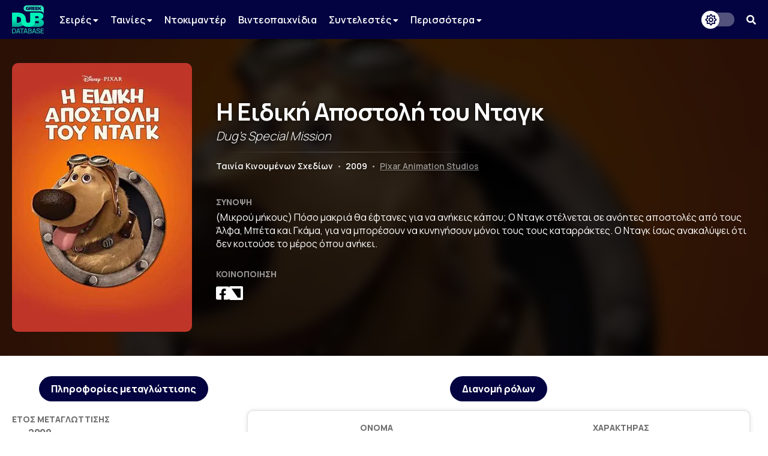

--- FILE ---
content_type: text/html; charset=UTF-8
request_url: https://www.greekdubdb.com/title?id=3826
body_size: 6229
content:
<!DOCTYPE html>
<html lang="el">

<head>
	<meta charset="UTF-8">
	<link rel="icon" href="/images/favicon.svg">
	<link rel="mask-icon" href="/images/mask-icon.svg" color="#31E8BE">
	<link rel="apple-touch-icon" href="/images/apple-touch-icon.png">
	<meta name="viewport" content="width=device-width, initial-scale=1">
	<meta name="theme-color" content="#040341">
		<link type="text/css" rel="stylesheet" href="/style.css?Tuesday 13th of February 2024 11:20:04 PM">
	<link type="text/css" rel="stylesheet" href="https://use.fontawesome.com/releases/v5.14.0/css/all.css">
	<link href="https://fonts.googleapis.com/css2?family=Manrope:wght@200;300;400;500;600;700;800&amp;display=swap" rel="stylesheet">
	<link href="https://fonts.googleapis.com/css?family=Open+Sans:300,400,600,700,800%7CRoboto:100,300,400,500,700,900&amp;display=swap&amp;subset=greek" rel="stylesheet">
	<script src="https://ajax.googleapis.com/ajax/libs/jquery/3.5.1/jquery.min.js"></script>
	<link rel="stylesheet" type="text/css" href="slick/slick.css?Sunday 23rd of May 2021 09:09:26 PM"/>
	<script type="text/javascript" src="slick/slick.min.js"></script>
<!-- Global site tag (gtag.js) - Google Analytics -->
<script async src="https://www.googletagmanager.com/gtag/js?id=G-B7DVVLV5FR"></script>
<script>
  window.dataLayer = window.dataLayer || [];
  function gtag(){dataLayer.push(arguments);}
  gtag('js', new Date());

  gtag('config', 'G-B7DVVLV5FR');
</script>				
					<html>
	<meta property="og:title" content="Η Ειδική Αποστολή του Νταγκ (Dug's Special Mission) - Greek Dub DB" /><meta property="og:type" content="website" /><meta property="og:description" content="(Μικρού μήκους) Πόσο μακριά θα έφτανες για να ανήκεις κάπου; Ο Νταγκ στέλνεται σε ανόητες αποστολές από τους Άλφα, Μπέτα και Γκάμα, για να μπορέσουν να κυνηγήσουν μόνοι τους τους καταρράκτες. Ο Νταγκ ίσως ανακαλύψει ότι δεν κοιτούσε το μέρος όπου ανήκει." /><meta name="description" content="(Μικρού μήκους) Πόσο μακριά θα έφτανες για να ανήκεις κάπου; Ο Νταγκ στέλνεται σε ανόητες αποστολές από τους Άλφα, Μπέτα και Γκάμα, για να μπορέσουν να κυνηγήσουν μόνοι τους τους καταρράκτες. Ο Νταγκ ίσως ανακαλύψει ότι δεν κοιτούσε το μέρος όπου ανήκει." /><meta property="og:image" content="https://image.tmdb.org/t/p/w300/vWWghsBcBTovYzdWKx9HJsVhtv7.jpg" /><meta property="og:url" content="https://www.greekdubdb.com/title?id=3826" /></head><body>
	<!--<div id="notice" class="ntc-hide">
		<div class="notice-close"><i class="fas fa-times"></i></div>
		<div class="notice-wrapper">
			<div class="notice-text">
				<span class="notice-normal">Λόγω έλλειψης παροχής στοιχείων από κανάλια ή διανομείς, σε ορισμένους τίτλους παρουσιάζονται ελλείψεις.</span>
				<span class="notice-light">Όποιος έχει τεκμηριωμένη γνώση επ' αυτών, θα ήταν χαρά μας, να επικοινωνήσει μαζί μας.</span>
			</div>
		</div>
	</div>
	<div id="notice_cookies">
		<div class="cookies_accept">Όλα</div>
		<div class="cookies_reject">Τα αναγκαία</div>
		<div class="notice-wrapper">
			<div class="notice-text">
				<span class="notice-normal">Αυτός ο ιστότοπος χρησιμοποιεί cookies.</span>
				<span class="notice-light">Μπορείτε να επιλέξετε ποιά cookies θα χρησιμοποιούμε. Μάθετε περισσότερα για τον τρόπο που χρησιμοποιούμε τα cookies στην <a href="/privacy"><b>Πολιτική Απορρήτου</b></a> μας.</span>
			</div>
		</div>
	</div>
	<script id="notice-js">
		const ntc_btn = document.querySelector(".notice-close");
		const ntc_btn_c = document.querySelector(".cookies_accept");
		const ntc_btn_r = document.querySelector(".cookies_reject");

		const currentChoice = localStorage.getItem("choice");
		const currentChoiceCookies = localStorage.getItem("cookies");
		if (currentChoice == "closed") {
		  //document.getElementById("notice").classList.add("ntc-hide");
		}

		if (getCookie("cookieConsent")=="accept"||getCookie("cookieConsent")=="deny") {
		  document.getElementById("notice_cookies").classList.add("ntc-hide");
		}

		ntc_btn.addEventListener("click", function () {
		  document.getElementById("notice").classList.toggle("ntc-hide");

		  let choice = "opened";
		  if (document.getElementById("notice").classList.contains("ntc-hide")) {
			choice = "closed";
		  }
		  localStorage.setItem("choice", choice);
		});
		
		ntc_btn_c.addEventListener("click", function () {
		  document.getElementById("notice_cookies").classList.toggle("ntc-hide");
		  var selector = document.getElementById("priv_selector")
		  if(selector !== null){
			selector.style.display="";
		  }
		  
		  if(document.querySelector(".priv_r") !== null){
			  document.querySelector(".priv_r").classList.add("priv-disabled");
		  }

		  let cookies = "unset";
		  if (document.getElementById("notice_cookies").classList.contains("ntc-hide")) {
			cookies = "accept";
		  }
		  setCookie("cookieConsent",cookies,365);
		  //localStorage.setItem("cookies", cookies);
		});
		ntc_btn_r.addEventListener("click", function () {
		  document.getElementById("notice_cookies").classList.toggle("ntc-hide");
		  var selector = document.getElementById("priv_selector")
		  if(selector !== null){
			selector.style.display="";
		  }
		  
		  if(document.querySelector(".priv_a") !== null){
			  document.querySelector(".priv_a").classList.add("priv-disabled");
		  }

		  let cookies = "unset";
		  if (document.getElementById("notice_cookies").classList.contains("ntc-hide")) {
			cookies = "deny";
		  }
		  setCookie("cookieConsent",cookies,365);
		  //localStorage.setItem("cookies", cookies);
		});
		function setCookie(cname, cvalue, exdays) {
		  var d = new Date();
		  d.setTime(d.getTime() + (exdays*24*60*60*1000));
		  var expires = "expires="+ d.toUTCString();
		  document.cookie = cname + "=" + cvalue + ";" + expires + ";path=/";
		}
		function getCookie(cname) {
		  var name = cname + "=";
		  var decodedCookie = decodeURIComponent(document.cookie);
		  var ca = decodedCookie.split(';');
		  for(var i = 0; i <ca.length; i++) {
			var c = ca[i];
			while (c.charAt(0) == ' ') {
			  c = c.substring(1);
			}
			if (c.indexOf(name) == 0) {
			  return c.substring(name.length, c.length);
			}
		  }
		  return "";
		}
	</script>-->
	<header>
		<div class="navbar">
			<div class="navbar-container row">
				 <div class="header-left">
					<div class="menu-button" id="mb" onclick="togleMenu(); togleMenuBg();">
						<i class="fas fa-bars"></i>
					</div>
					<a class="main-logo" href="/">
						<img src="/images/logo.svg">
					</a>
					<div class="menu" id="myLinks"><div class="dropdown" id="menu">
							<button class="dropbtn" id="menu">Σειρές 
							  <i class="fa fa-caret-down" style="font-size:14px"></i>
							</button>
							 <div class="dropdown-content" id="menu">
							 <a href="/series/cartoons" id="menu">Κινούμενα Σχέδια</a>
							 <a href="/series/liveaction" id="menu">Ζωντανής Δράσης</a>
							 <a href="/series/telenovelas" id="menu">Τηλενουβέλες</a>
							 <a href="/shows" id="menu">Εκπομπές</a>
							</div>
						</div>
						<div class="dropdown" id="menu">
							<button class="dropbtn" id="menu">Ταινίες 
							  <i class="fa fa-caret-down" style="font-size:14px"></i>
							</button>
							 <div class="dropdown-content" id="menu">
							 <a href="/movies/cartoons" id="menu">Κινούμενα Σχέδια</a>
							 <a href="/movies/liveaction" id="menu">Ζωντανής Δράσης</a>
							</div>
						</div>
						<a href="/documentaries" id="menu">Ντοκιμαντέρ</a>
						<a href="/videogames" id="menu">Βιντεοπαιχνίδια</a>
						<div class="dropdown" id="menu">
							<button class="dropbtn" id="menu">Συντελεστές 
							  <i class="fa fa-caret-down" style="font-size:14px"></i>
							</button>
							 <div class="dropdown-content" id="menu">
							 <a href="/actors" id="menu">Ηθοποιοί</a>
							 <a href="/directors" id="menu">Σκηνοθέτες</a>
							 <a href="/translators" id="menu">Μεταφραστές</a>
							 <a href="/singers" id="menu">Τραγουδιστές</a>
							 <a href="/lyricists" id="menu">Στιχουργοί</a>
							 <a href="/musicsupervisors" id="menu">Μουσικοί επιμελητές</a>
							 <a href="/adaptation" id="menu">Προσαρμογείς</a>
							 <a href="/soundrecorders" id="menu">Ηχολήπτες</a>
							 <a href="/audiomix" id="menu">Μίκτες ήχου</a>
							 </div>
						</div>
						<div class="dropdown" id="menu">
							<button class="dropbtn" id="menu">Περισσότερα
							  <i class="fa fa-caret-down" style="font-size:14px"></i>
							</button>
							 <div class="dropdown-content" id="menu">
							 <a href="/studios" id="menu">Στούντιο</a>
							 <a href="/companies" id="menu">Εταιρείες</a>
							 <a href="/networks" id="menu">Δίκτυα</a>
							 <a href="/distributors" id="menu">Διανομείς</a>
							 <a href="/characters" id="menu">Χαρακτήρες</a>
	<a href="/foreignactors" id="menu">Ξένοι ηθοποιοί</a>
							 </div>
						</div></div>
					<div class="menu-bg" id="myLinksBg" onclick="togleMenu(); togleMenuBg();"></div>
				</div>
				 <div class="header-right">
					<div class="dark-mode-button">
						<div class="btn-toggle"></div>
					</div>
					<script id="rendered-js">
						const btn = document.querySelector(".btn-toggle");

						const currentTheme = localStorage.getItem("theme");
						if (currentTheme == "dark") {
						  document.body.classList.add("dark-theme");
						}

						btn.addEventListener("click", function () {
						  document.body.classList.toggle("dark-theme");

						  let theme = "light";
						  if (document.body.classList.contains("dark-theme")) {
							theme = "dark";
						  }
						  localStorage.setItem("theme", theme);
						});
					</script><div class="search-button" onclick="togleSearch(&quot;visible&quot;, &quot;1&quot;)"><i class="fas fa-search" ></i></div>
			     </div>
				 <div class="header-search" style="visibility: hidden; opacity: 0;" id="srow">
					<form action="/search" id="searchform">
						<input name="q" onblur="if (this.value == &quot;&quot;) {this.placeholder = &quot;Αναζήτηση...&quot;;}" onfocus="if (this.value == &quot;Αναζήτηση...&quot;) {this.value = &quot;&quot;;}" type="text" placeholder="Αναζήτηση...">
						<span class="hide-search" onclick="togleSearch(&quot;hidden&quot;, &quot;0&quot;)"><i class="fas fa-times"></i></span>
					</form>
				 </div>
			</div>
		</div><script>
		function togleSearch(attr1, attr2) {
		  document.getElementById("srow").style.visibility = attr1;
		  document.getElementById("srow").style.opacity = attr2;
		}
		function togleMenu() {
		  var x = document.getElementById("myLinks");
		  var y = document.getElementById("mb");
		  
		  if(y.style.color === "rgb(49, 232, 190)" || y.style.color === "#31e8be"){
			  y.style.color="#fff";
			  y.style.transition = "color 600ms ease 0s";
		  }else{
			  y.style.color="#31e8be";
			  y.style.transition = "color 600ms ease 0s";
		  }
		  
		  if (x.style.visibility === "visible") {
			x.style.visibility = "hidden";
			x.style.opacity = "0";
		  } else {
			x.style.visibility = "visible";
			x.style.opacity = "1";
		  }
		}
		function togleMenuBg() {
		  var x = document.getElementById("myLinksBg");
		  if (x.style.visibility === "visible") {
			x.style.visibility = "hidden";
			x.style.opacity = "0";
			document.body.style.overflow = "unset";
		  } else {
			x.style.visibility = "visible";
			x.style.opacity = "1";
			document.body.style.overflow = "hidden";
		  }
		}
		</script>
	</header><div class="main-wrapper"><title>Η Ειδική Αποστολή του Νταγκ (Dug's Special Mission) - Greek Dub DB</title><head><style type="text/css"> .main-wrapper {background-image: url(https://image.tmdb.org/t/p/w300/vWWghsBcBTovYzdWKx9HJsVhtv7.jpg);}</style></head><div class="header-wrapper"><div class="header-container row"><div class="header-poster-container"><div class="header-poster"><img class="poster" src="https://image.tmdb.org/t/p/w300/vWWghsBcBTovYzdWKx9HJsVhtv7.jpg"></div></div><div class="main-box"><div class="serie-t"><span class="t-gr">Η Ειδική Αποστολή του Νταγκ</span><span class="t-en">Dug's Special Mission</span><hr><br><span class="t-type">Ταινία Κινουμένων Σχεδίων</span> <span class="t-bar">•</span> <span class="t-year">2009</span> <span class="t-bar">•</span> <span class="t-ch"><a href="company?id=2">Pixar Animation Studios</a></span></div><div class="serie-d"><div class="serie-section-title">Σύνοψη</div><div class="section-text">(Μικρού μήκους) Πόσο μακριά θα έφτανες για να ανήκεις κάπου; Ο Νταγκ στέλνεται σε ανόητες αποστολές από τους Άλφα, Μπέτα και Γκάμα, για να μπορέσουν να κυνηγήσουν μόνοι τους τους καταρράκτες. Ο Νταγκ ίσως ανακαλύψει ότι δεν κοιτούσε το μέρος όπου ανήκει.</div></div><div class="serie-share"><div class="serie-section-title">Κοινοποίηση</div>
					<div class="section-social">
						<a onclick="popUp=window.open('https://www.facebook.com/sharer/sharer.php?quote=Η Ειδική Αποστολή του Νταγκ (Dug's Special Mission) - Greek Dub DB&u=https://www.greekdubdb.com/title?id=3826', 'popupwindow', 'scrollbars=yes,width=600,height=350');popUp.focus();return false" target="_blank"><i class="fab fa-facebook-square"></i></a>
						<a onclick="popUp=window.open('https://twitter.com/intent/tweet?text=Η Ειδική Αποστολή του Νταγκ (Dug's Special Mission) - Greek Dub DB&url=https://www.greekdubdb.com/title?id=3826', 'popupwindow', 'scrollbars=yes,width=600,height=350');popUp.focus();return false" class="f-x-square-wrap" target="_blank"><i class="f-x-square"></i></a>
					</div></div></div></div></div><div class="container-wrapper"><div class="container-sec row"><div class="serie-p-left"><div class="serie-info-title">Πληροφορίες μεταγλώττισης</div><script>
function openTab(evt, tabName, f) {
  var i, tabcontent, tablinks;
  tabcontent = document.getElementsByClassName("tabcontent");
  for (i = 0; i < tabcontent.length; i++) {
    tabcontent[i].style.position = "fixed";
    tabcontent[i].style.visibility = "hidden";
    tabcontent[i].style.opacity = "0";
    tabcontent[i].style.transition = "none";
  }

  tablinks = document.getElementsByClassName("t-met");
  for (i = 0; i < tablinks.length; i++) {
    tablinks[i].className = tablinks[i].className.replace(" active", "");
  }
  
  if (document.getElementById("s_"+tabName)){
	  document.getElementById("roles_banner").style.visibility = "hidden";
	  document.getElementById("roles_banner").style.opacity = "0";
	  document.getElementById("roles_banner").style.position = "fixed";
	  document.getElementById("roles_banner").style.transition = "none";
	  //console.log(document.getElementById("s_"+tabName));
  }else{
	  document.getElementById("roles_banner").style.visibility = "visible";
	  document.getElementById("roles_banner").style.opacity = "1";
	  document.getElementById("roles_banner").style.position = "unset";
	  document.getElementById("roles_banner").style.transition = "opacity 600ms ease 0s, visibility 600ms ease 0s";
  }
  
  document.getElementById("dub_info_"+tabName).style.visibility = "visible";
  document.getElementById("dub_info_"+tabName).style.opacity = "1";
  document.getElementById("dub_info_"+tabName).style.position = "unset";
  document.getElementById("dub_info_"+tabName).style.transition = "opacity 600ms ease 0s, visibility 600ms ease 0s";
  document.getElementById("dub_"+tabName).style.visibility = "visible";
  document.getElementById("dub_"+tabName).style.opacity = "1";
  document.getElementById("dub_"+tabName).style.position = "unset";
  document.getElementById("dub_"+tabName).style.transition = "opacity 600ms ease 0s, visibility 600ms ease 0s";
  evt.currentTarget.className += " active";
  var c_tab="&dub="+tabName;
  if(f){
	  c_tab="";
  }
  window.history.pushState("object or string", "Title", "/title?id=3826"+c_tab);
}
</script><div id="dub_info_0" class="serie-info-section tabcontent"><div class="serie-info"><div class="serie-section-title">Έτος μεταγλώττισης</div><div class="serie-section"><seperator></seperator><div class="section-text">2009</div></div></div><div class="serie-info"><div class="serie-section-title">Σκηνοθετική επιμέλεια</div><div class="serie-section"><div><seperator></seperator> <div class="section-text"><a href="person?id=114">Μαρία Πλακίδη</a></div></div></div></div><div class="serie-info"><div class="serie-section-title">Μετάφραση</div><div class="serie-section"><div><seperator></seperator> <div class="section-text"><a href="person?id=399">Ρένα Βασταρδή</a></div></div></div></div><div class="serie-info"><div class="serie-section-title">Προσαρμογή</div><div class="serie-section"><seperator></seperator> <div class="section-text"><a href="person?id=114">Μαρία Πλακίδη</a></div></div></div><div class="serie-info" id="i-studio-rec"><div class="serie-section-title">Στούντιο ηχογράφησης</div><div class="serie-section"><div><seperator></seperator> <div class="section-text"><div class="wrapper" id="normal"><a href="studio?id=1"><img src="https://i.ibb.co/3pHrxzj/sierra-post.png" title="Sierra Post"></a></div><div class="wrapper" id="dark"><a href="studio?id=1"><img src="https://i.ibb.co/3pHrxzj/sierra-post.png" title="Sierra Post"></a></div></div></div></div></div><div class="serie-info" id="i-network"><div class="serie-section-title">Δίκτυα</div><div class="serie-section"><div><seperator></seperator> <div class="section-text"><div class="wrapper" id="normal"><a href="network?id=253"><img src="https://i.imgur.com/pcv8vnw.png" title="Disney Plus"></a></div><div class="wrapper" id="dark"><a href="network?id=253"><img src="https://i.imgur.com/EITy5bJ.png" title="Disney Plus"></a></div></div></div></div></div><div class="serie-info" id="i-distributor"><div class="serie-section-title">Διανομείς</div><div class="serie-section"><div><seperator></seperator> <div class="section-text"><div class="wrapper" id="normal"><a href="distributor?id=8"><img src="https://vignette.wikia.nocookie.net/logopedia/images/d/d7/Sony_Pictures_logo.svg/revision/latest/scale-to-width-down/340?cb=20171212193032" title="Sony Hellas"></a></div><div class="wrapper" id="dark"><a href="distributor?id=8"><img src="https://vignette.wikia.nocookie.net/logopedia/images/d/d7/Sony_Pictures_logo.svg/revision/latest/scale-to-width-down/340?cb=20171212193032" title="Sony Hellas"></a></div></div><seperator></seperator> <div class="section-text"><div class="wrapper" id="normal"><a href="distributor?id=6"><img src="https://i.imgur.com/c26E8ck.png" title="Feelgood Entertainment"></a></div><div class="wrapper" id="dark"><a href="distributor?id=6"><img src="https://i.imgur.com/t47oo4V.png" title="Feelgood Entertainment"></a></div></div></div></div></div><div class="serie-info"><div class="serie-section-title">DVD/VHS</div><div class="serie-section"><div><seperator></seperator> <div class="section-text">Με το DVD της ταινίας "Ψηλά στον Ουρανό"</div><seperator></seperator> <div class="section-text">Pixar Ταινίες Μικρού Μήκους Τόμος 2</div></div></div></div></div><br></div><div class="serie-p-right"><div class="serie-info-title" id="roles_banner">Διανομή ρόλων</div><div id="dub_0" class="tabcontent" ><div class="serie-table"><table class="t4"><tr><th>Όνομα</th><th>Χαρακτήρας</th></tr><tr><td class="t-name"><div class="act"><div class="pic"><a href="person?id=654"><img src="https://www.voicecasting.gr/uploads/speakers_1_image_13.jpg" alt="Person photo"></a></div><div class="nam"><a href="person?id=654">Θανάσης Τσαλταμπάσης</a></td><td class="t-char"><seperator></seperator><div class="section-text"><div class="role-name">Νταγκ</div></div></div></td></tr><tr><td class="t-name"><div class="act"><div class="pic"><a href="person?id=162"><img src="https://i.imgur.com/nh0dSOV.png" alt="Person photo"></a></div><div class="nam"><a href="person?id=162">Χρήστος Θάνος</a></td><td class="t-char"><seperator></seperator><div class="section-text"><div class="role-name">Άλφα</div></div></div></td></tr><tr><td class="t-name"><div class="act"><div class="pic"><a href="person?id=147"><img src="https://i.imgur.com/AELm7N7.png" alt="Person photo"></a></div><div class="nam"><a href="person?id=147">Νέστωρ Κοψιδάς</a></td><td class="t-char"><seperator></seperator><div class="section-text"><div class="role-name">Βήτα</div></div></div></td></tr><tr><td class="t-name"><div class="act"><div class="pic"><a href="person?id=225"><img src="https://i.imgur.com/oyMYPYX.png" alt="Person photo"></a></div><div class="nam"><a href="person?id=225">Ανδρέας Ευαγγελάτος</a></td><td class="t-char"><seperator></seperator><div class="section-text"><div class="role-name">Γάμμα</div></div></div></td></tr><tr><td class="t-name"><div class="act"><div class="pic"><a href="person?id=1555"><img src="https://www.alphafreepress.gr/wp-content/uploads/2020/02/kostas4.jpg" alt="Person photo"></a></div><div class="nam"><a href="person?id=1555">Κώστας Βουτσάς</a></td><td class="t-char"><seperator></seperator><div class="section-text"><div class="role-name">Καρλ</div></div></div></td></tr><tr><td class="t-name"><div class="act"><div class="pic"><a href="person?id=1102"><img src="https://i.imgur.com/MfgxyzK.png" alt="Person photo"></a></div><div class="nam"><a href="person?id=1102">Αρσένιος Χαλκιόπουλος</a></td><td class="t-char"><seperator></seperator><div class="section-text"><div class="role-name">Ράσελ</div></div></div></td></tr></table></div></div></div></div><div class="ad"><script async src="https://pagead2.googlesyndication.com/pagead/js/adsbygoogle.js"></script>
<!-- banner_horizontal -->
<ins class="adsbygoogle"
    style="display:inline-block;width:728px;height:90px"
     data-ad-client="ca-pub-8001291401734182"
     data-ad-slot="3053534011"</ins>
<script>

     (adsbygoogle = window.adsbygoogle || []).push({});
</script></div><br></body>
</html>
<!DOCTYPE html>
		</div>
	</div>
</body>
<head>
	<meta charset="UTF-8">
</head>
<div id="footer-wrapper">
		
		<div class="footer-container row">
    <div class="footer-up">
			
			
<div class="footer-section-1">
    <a href="https://www.facebook.com/greekdubdb/" target="_blank" class="f-fb" title="Facebook"><i class="fab fa-facebook"></i></a>
	<a href="https://www.twitter.com/greekdubdb/" target="_blank" class="f-x" title="X"></a>
    <a href="https://www.instagram.com/greekdubdb/" target="_blank" class="f-instagram" title="Instagram"><i class="fab fa-instagram"></i></a>
	<a href="https://www.youtube.com/c/greekdubdb/" target="_blank" class="f-yt" title="YouTube"><i class="fab fa-youtube"></i></a>
	<a href="https://open.spotify.com/show/5bxzzZOoQ94V6umxWiWaVW" target="_blank" class="f-sp" title="Spotify"><i class="fab fa-spotify"></i></a>
</div>
<div class="footer-section-2">
    <a href="/contact" class="f-links">Επικοινωνία</a><a href="/about" class="f-links">Σχετικά με εμάς</a><a href="/thanks" class="f-links">Ευχαριστίες</a><a href="/privacy" class="f-links">Πολιτική Απορρήτου</a>
</div>

    </div>
<div class="footer-down">
<div class="footer-copyright">Copyright <i class="far fa-copyright"></i> 2025 <a href="/" class="f-name">GREEK DUB DB</a></div><div class="footer-message">Λόγω έλλειψης παροχής στοιχείων από κανάλια ή διανομείς, σε ορισμένους τίτλους παρουσιάζονται ελλείψεις. Όποιος έχει τεκμηριωμένη γνώση επ' αυτών, θα ήταν χαρά μας, να επικοινωνήσει μαζί μας.</div>
    
    </div>
		</div>
	</div>

</html>

--- FILE ---
content_type: text/html; charset=utf-8
request_url: https://www.google.com/recaptcha/api2/aframe
body_size: 267
content:
<!DOCTYPE HTML><html><head><meta http-equiv="content-type" content="text/html; charset=UTF-8"></head><body><script nonce="5euZYWSrkw5Xy3zr7TpbEQ">/** Anti-fraud and anti-abuse applications only. See google.com/recaptcha */ try{var clients={'sodar':'https://pagead2.googlesyndication.com/pagead/sodar?'};window.addEventListener("message",function(a){try{if(a.source===window.parent){var b=JSON.parse(a.data);var c=clients[b['id']];if(c){var d=document.createElement('img');d.src=c+b['params']+'&rc='+(localStorage.getItem("rc::a")?sessionStorage.getItem("rc::b"):"");window.document.body.appendChild(d);sessionStorage.setItem("rc::e",parseInt(sessionStorage.getItem("rc::e")||0)+1);localStorage.setItem("rc::h",'1766117364306');}}}catch(b){}});window.parent.postMessage("_grecaptcha_ready", "*");}catch(b){}</script></body></html>

--- FILE ---
content_type: image/svg+xml
request_url: https://www.greekdubdb.com/images/seperator.svg
body_size: 193
content:
<svg width="20" height="7" xmlns="http://www.w3.org/2000/svg" xmlns:xlink="http://www.w3.org/1999/xlink" overflow="hidden"><defs><clipPath id="clip0"><path d="M763 466 783 466 783 473 763 473Z" fill-rule="evenodd" clip-rule="evenodd"/></clipPath></defs><g clip-path="url(#clip0)" transform="translate(-763 -466)"><path d="M763 469C763 467.343 764.343 466 766 466L779 466C780.657 466 782 467.343 782 469L782 469C782 470.657 780.657 472 779 472L766 472C764.343 472 763 470.657 763 469Z" fill="#31E8BE" fill-rule="evenodd"/></g></svg>

--- FILE ---
content_type: image/svg+xml
request_url: https://www.greekdubdb.com/images/logo.svg
body_size: 4594
content:
<svg xmlns="http://www.w3.org/2000/svg" xmlns:xlink="http://www.w3.org/1999/xlink" width="379" height="337" overflow="hidden"><defs><clipPath id="clip0"><path d="M451 192 831 192 831 529 451 529Z" fill-rule="evenodd" clip-rule="evenodd"/></clipPath><linearGradient x1="534.5" y1="278" x2="534.5" y2="449" gradientUnits="userSpaceOnUse" spreadMethod="reflect" id="fill1"><stop offset="0" stop-color="#00F2B8"/><stop offset="0.43" stop-color="#00F2B8"/><stop offset="0.92" stop-color="#00F2B8" stop-opacity="0.701961"/><stop offset="1" stop-color="#00F2B8" stop-opacity="0.701961"/></linearGradient><linearGradient x1="737.5" y1="278" x2="737.5" y2="449" gradientUnits="userSpaceOnUse" spreadMethod="reflect" id="fill2"><stop offset="0" stop-color="#00F2B8"/><stop offset="0.24" stop-color="#00F2B8"/><stop offset="1" stop-color="#00F2B8" stop-opacity="0.701961"/></linearGradient></defs><g clip-path="url(#clip0)" transform="translate(-452 -192)"><path d="M452 278 516.541 278C550.034 278.34 575.151 286.023 591.891 301.049 608.631 316.075 617.001 336.403 617 362.033L617 362.522C616.999 379.514 613.202 394.481 605.609 407.424 598.017 420.366 586.636 430.498 571.466 437.82 556.297 445.142 537.345 448.869 514.613 449L452 449 452 278ZM508.345 327.812 508.345 399.187 517.746 399.187C530.799 399.253 541.094 396.432 548.632 390.724 556.171 385.015 560.017 376.022 560.173 363.744L560.173 363.255C560.017 350.978 556.171 341.985 548.632 336.276 541.094 330.568 530.799 327.746 517.746 327.812L508.345 327.812Z" fill="url(#fill1)" fill-rule="evenodd"/><path d="M725.982 380.343 725.982 405.784 754.641 405.784C760.893 405.723 765.598 404.561 768.757 402.298 771.916 400.035 773.498 397.039 773.503 393.308L773.503 392.819C773.508 389.089 771.967 386.092 768.88 383.829 765.793 381.566 761.129 380.405 754.888 380.343ZM725.982 321.216 725.982 345.19 750.969 345.19C757.083 345.175 761.635 344.166 764.626 342.163 767.617 340.16 769.107 337.255 769.097 333.448L769.097 332.958C769.097 329.151 767.566 326.246 764.503 324.243 761.442 322.24 756.848 321.231 750.724 321.216ZM670.198 278 766.157 278C777.944 278.015 787.772 279.327 795.642 281.937 803.513 284.546 809.915 288.361 814.849 293.382 817.963 296.429 820.481 300.162 822.403 304.582 824.325 309.003 825.314 314.14 825.37 319.995L825.37 320.483C825.242 330.599 822.439 338.862 816.96 345.272 811.48 351.682 804.09 356.456 794.789 359.593 805.932 362.634 814.72 367.416 821.152 373.941 827.585 380.465 830.867 389.53 831 401.136L831 401.625C830.965 415.566 825.408 426.881 814.331 435.57 803.253 444.259 786.868 448.735 765.174 449L726.871 449 726.871 449 644 449 644 414.93 670.198 414.93Z" fill="url(#fill2)" fill-rule="evenodd"/><path d="M561 346.615 614.596 348.697 618.073 369.739C618.208 380.093 620.639 387.649 625.365 392.404 630.091 397.16 636.303 399.505 644 399.44 651.697 399.525 657.909 397.32 662.635 392.823 667.362 388.327 669.792 381.032 669.927 370.937L669.927 278 727 278 727 369.26C726.656 397.62 719.011 418.063 704.065 430.588 689.12 443.112 668.938 449.247 643.52 448.993 618.143 449.192 598.121 443.048 583.455 430.558 568.789 418.068 561.304 398.035 561 370.457L561 346.615Z" fill="#00F2B8" fill-rule="evenodd"/><path d="M668.283 217.534 675.409 217.534C677.25 217.532 678.687 217.915 679.722 218.685 680.756 219.455 681.282 220.625 681.3 222.195L681.3 222.307C681.291 223.755 680.789 224.89 679.792 225.712 678.795 226.535 677.352 226.954 675.465 226.969L668.283 226.969ZM764.22 208.113 764.22 247.388 775.092 247.388 775.092 237.233 779.073 232.801 788.942 247.388 802.008 247.388 786.643 225.002 801.503 208.113 788.606 208.113 775.092 224.048 775.092 208.113ZM729.508 208.113 729.508 247.388 761.351 247.388 761.351 238.136 740.267 238.136 740.267 231.9 759.108 231.9 759.108 223.321 740.267 223.321 740.267 217.366 761.07 217.366 761.07 208.113ZM694.795 208.113 694.795 247.388 726.638 247.388 726.638 238.136 705.554 238.136 705.554 231.9 724.395 231.9 724.395 223.321 705.554 223.321 705.554 217.366 726.358 217.366 726.358 208.113ZM657.412 208.113 657.412 247.388 668.283 247.388 668.283 235.492 672.94 235.492 673.052 235.492 680.963 247.388 693.517 247.388 684.158 233.697C686.651 232.666 688.613 231.154 690.042 229.162 691.471 227.169 692.199 224.66 692.227 221.633L692.227 221.521C692.226 219.585 691.934 217.857 691.351 216.336 690.769 214.816 689.903 213.495 688.753 212.375 687.447 211.02 685.744 209.973 683.645 209.235 681.547 208.496 678.988 208.123 675.969 208.113ZM637.15 207.328C633.057 207.368 629.428 208.285 626.261 210.078 623.094 211.871 620.603 214.301 618.788 217.367 616.974 220.433 616.048 223.894 616.013 227.751L616.013 227.864C616.05 231.843 616.99 235.352 618.834 238.393 620.677 241.433 623.2 243.816 626.402 245.54 629.604 247.265 633.261 248.142 637.374 248.174 640.963 248.135 644.176 247.554 647.012 246.429 649.848 245.304 652.317 243.867 654.417 242.118L654.417 224.443 636.365 224.443 636.365 232.405 644.106 232.405 644.106 237.18C643.29 237.715 642.355 238.12 641.301 238.395 640.247 238.67 639.088 238.808 637.823 238.809 634.655 238.752 632.1 237.729 630.159 235.742 628.218 233.754 627.22 231.147 627.165 227.92L627.165 227.808C627.232 224.732 628.205 222.185 630.082 220.167 631.959 218.149 634.333 217.103 637.206 217.029 639.116 217.032 640.822 217.348 642.324 217.977 643.827 218.605 645.28 219.525 646.684 220.736L653.072 213.048C651.005 211.239 648.695 209.837 646.143 208.842 643.592 207.846 640.594 207.342 637.15 207.328ZM625.521 192 675.361 192 675.656 192.03 693.056 192.03 693.056 192 769.558 192 769.779 192.03 789.054 192.03C811.116 192.03 829 208 829 227.7L829 227.7 828.699 229.029 829 229.029 829 244.788 829 244.79 829 296 826.513 284.505C824.796 280.991 822.546 278.023 819.764 275.601 815.356 271.61 809.636 268.577 802.605 266.503 795.573 264.428 786.793 263.385 776.262 263.373L693.056 263.373 693.056 263.371 629.946 263.371 625.892 263.097 625.521 263.097 624.771 263.021 623.863 262.96 623.574 262.9 618.363 262.375C604.488 259.533 593.561 248.597 590.722 234.712L590.027 227.821 590 227.7 590.011 227.654 590 227.548 590.722 220.384C594.034 204.185 608.356 192 625.521 192Z" fill="#31E8BE" fill-rule="evenodd"/><path d="M653.981 500.27 653.981 517.363 668.735 517.363C670.481 517.363 672.046 517.011 673.431 516.308 674.817 515.604 675.904 514.611 676.694 513.328 677.483 512.045 677.878 510.52 677.878 508.754 677.878 507.154 677.532 505.719 676.839 504.45 676.146 503.181 675.135 502.167 673.805 501.408 672.475 500.649 670.882 500.27 669.026 500.27ZM714.557 476.81 705.788 504.533 723.434 504.533ZM613.295 476.81 604.526 504.533 622.172 504.533ZM526.447 476.81 517.677 504.533 535.323 504.533ZM462.182 476.554 462.182 517.363 471.076 517.363C471.907 517.363 472.967 517.335 474.255 517.281 475.544 517.225 476.686 517.101 477.684 516.908 480.51 516.384 482.81 515.128 484.583 513.142 486.356 511.155 487.665 508.741 488.51 505.899 489.355 503.057 489.778 500.077 489.778 496.959 489.778 493.73 489.348 490.695 488.489 487.853 487.63 485.012 486.308 482.624 484.52 480.693 482.733 478.762 480.454 477.534 477.684 477.009 476.686 476.789 475.544 476.658 474.255 476.617 472.967 476.575 471.907 476.554 471.076 476.554ZM653.981 476.472 653.981 490.958 667.447 490.958C668.887 490.958 670.176 490.681 671.312 490.13 672.448 489.578 673.348 488.764 674.013 487.688 674.678 486.611 675.01 485.287 675.01 483.714 675.01 481.645 674.345 479.921 673.016 478.541 671.686 477.161 669.829 476.472 667.447 476.472ZM792.349 467.159 831 467.159 831 476.513 802.366 476.513 802.366 491.206 826.013 491.206 826.013 500.56 802.366 500.56 802.366 517.404 831 517.404 831 526.758 792.349 526.758ZM707.319 467.159 721.99 467.159 740.857 526.758 730.551 526.758 726.416 513.845 702.843 513.845 698.758 526.758 688.451 526.758ZM643.841 467.159 667.571 467.159C671.616 467.159 674.934 467.966 677.525 469.58 680.115 471.195 682.041 473.257 683.301 475.768 684.562 478.279 685.192 480.873 685.192 483.549 685.192 486.832 684.41 489.619 682.844 491.909 682.062 493.054 681.139 494.013 680.075 494.786L678.804 495.405 681.437 496.452C682.867 497.341 684.07 498.463 685.047 499.815 687 502.519 687.977 505.595 687.977 509.044 687.977 512.576 687.298 515.666 685.94 518.315 684.583 520.964 682.568 523.033 679.894 524.523 677.22 526.013 673.916 526.758 669.982 526.758L643.841 526.758ZM606.057 467.159 620.727 467.159 639.595 526.758 629.288 526.758 625.154 513.845 601.58 513.845 597.496 526.758 587.189 526.758ZM545.159 467.159 593.908 467.159 593.908 476.513 574.542 476.513 574.542 526.758 564.526 526.758 564.526 476.513 545.159 476.513ZM519.208 467.159 533.879 467.159 552.747 526.758 542.44 526.758 538.305 513.845 514.732 513.845 510.647 526.758 500.34 526.758ZM452 467.159 471.076 467.159C471.575 467.159 472.565 467.173 474.047 467.201 475.53 467.228 476.963 467.325 478.349 467.49 483.087 468.097 487.097 469.773 490.38 472.519 493.663 475.264 496.15 478.762 497.84 483.011 499.53 487.26 500.375 491.909 500.375 496.959 500.375 502.008 499.53 506.657 497.84 510.907 496.15 515.156 493.663 518.653 490.38 521.398 487.097 524.144 483.087 525.82 478.349 526.427 476.991 526.593 475.564 526.689 474.068 526.717 472.572 526.744 471.575 526.758 471.076 526.758L452 526.758ZM764.047 466C768.148 466.028 771.805 466.725 775.019 468.09 778.233 469.456 780.921 471.436 783.082 474.03 785.243 476.623 786.767 479.755 787.653 483.425L776.89 485.287C776.446 483.19 775.594 481.404 774.334 479.928 773.073 478.451 771.535 477.327 769.721 476.554 767.906 475.782 765.973 475.368 763.923 475.313 761.928 475.285 760.079 475.581 758.375 476.203 756.671 476.823 755.3 477.713 754.261 478.872 753.221 480.031 752.702 481.383 752.702 482.928 752.702 484.39 753.146 485.584 754.032 486.508 754.918 487.432 756.02 488.164 757.336 488.702 758.652 489.24 759.989 489.688 761.346 490.047L772.069 493.027C773.537 493.413 775.186 493.938 777.014 494.599 778.843 495.262 780.602 496.186 782.292 497.373 783.982 498.559 785.375 500.118 786.469 502.049 787.563 503.981 788.111 506.437 788.111 509.417 788.111 512.507 787.466 515.218 786.178 517.549 784.89 519.881 783.151 521.819 780.962 523.364 778.774 524.909 776.273 526.068 773.461 526.841 770.649 527.614 767.705 528 764.629 528 760.252 528 756.311 527.241 752.806 525.724 749.301 524.206 746.42 522.033 744.161 519.205 741.904 516.377 740.47 513.017 739.86 509.127L750.25 507.554C751.137 511.086 752.958 513.818 755.715 515.749 758.472 517.68 761.651 518.646 765.253 518.646 767.387 518.646 769.395 518.315 771.279 517.653 773.163 516.991 774.694 516.025 775.871 514.756 777.049 513.486 777.638 511.928 777.638 510.079 777.638 509.251 777.499 508.485 777.222 507.782 776.945 507.078 776.536 506.45 775.996 505.899 775.456 505.347 774.763 504.843 773.918 504.388 773.073 503.932 772.096 503.54 770.988 503.208L755.528 498.656C754.198 498.27 752.764 497.752 751.227 497.104 749.689 496.455 748.234 495.559 746.863 494.413 745.492 493.268 744.37 491.806 743.496 490.026 742.624 488.247 742.188 486.046 742.188 483.425 742.188 479.59 743.164 476.368 745.117 473.761 747.071 471.153 749.703 469.201 753.014 467.904 756.325 466.607 760.003 465.973 764.047 466Z" fill="#31E8BE" fill-rule="evenodd" fill-opacity="0.701961"/></g></svg>